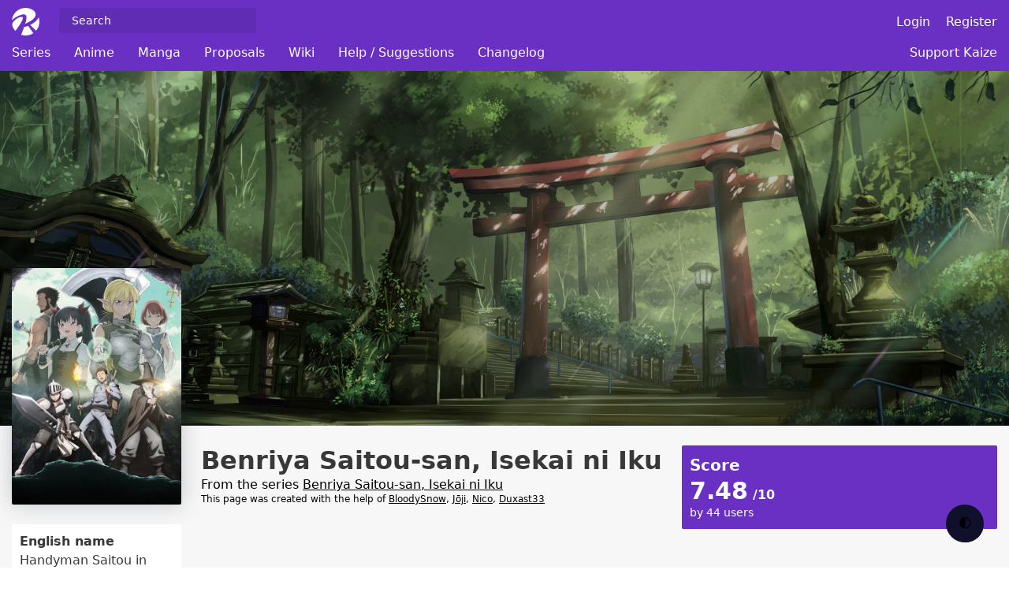

--- FILE ---
content_type: text/html; charset=UTF-8
request_url: https://kaize.io/anime/benriya-saitou-san-isekai-ni-iku
body_size: 3713
content:
<!DOCTYPE html>
<html lang="en">
    <head>
        <meta charset="utf-8">
        <meta name="viewport" content="width=device-width, initial-scale=1">
        <meta name="csrf-token" content="MDEgLVkVlM5K5PYU4S73NtlP6k9jJ3EFzkyMDbRM">

            <title>Benriya Saitou-san, Isekai ni Iku (Handyman Saitou in Another World) | Anime | Kaize</title>
    <meta name="description" content="Looking for information for the anime Benriya Saitou-san, Isekai ni Iku? You can find it here! Synopsis, release date, genres, score, alternative names and more.">
    <meta name="keywords" content="Benriya Saitou-san, Isekai ni Iku,Handyman Saitou in Another World,kaize,anime,manga,synopsis,myanimelist,kitsu,anilist">

        <title>Kaize</title>

        <!-- Styles -->
        <link rel="stylesheet" href="https://kaize.io/css/app.css?v=1.21.4">
        <link rel="stylesheet" href="https://kaize.io/fontawesome/css/all.min.css">

        <!-- Scripts -->
        <script src="https://kaize.io/js/app.js?v=1.21.4" defer></script>

        <link rel="shortcut icon" type="image/x-icon" href="https://kaize.io/favicon.ico">

        <!-- Global site tag (gtag.js) - Google Analytics -->
        <script async src="https://www.googletagmanager.com/gtag/js?id=G-MQC1DC7CBX"></script>
        <script>
            window.dataLayer = window.dataLayer || [];
            function gtag(){dataLayer.push(arguments);}
            gtag('js', new Date());

            gtag('config', 'G-MQC1DC7CBX');
        </script>

        <!-- Global Ads -->
        <script async src="https://pagead2.googlesyndication.com/pagead/js/adsbygoogle.js?client=ca-pub-4230521747134515" crossorigin="anonymous"></script>

    </head>
    <body class="anime-show">
        <header>
            <div class="wrapper">
                <div class="first-row">
                    <div class="left">
                        <div class="logo">
                            <a href="https://kaize.io"><img src="https://kaize.io/images/logo-white.png" alt="Logo"></a>
                        </div>
                        <div class="search">
                            <input type="text" placeholder=" Search">
                        </div>
                    </div>
                    <div class="right">
                                                    <div class="guest">      
                                <a href="https://kaize.io/login">Login</a>
                                <a href="https://kaize.io/register">Register</a>
                            </div>
                                                                        <div class="mobile-toggle-nav">
                            <i class="fa-solid fa-bars"></i>
                        </div>
                    </div>
                </div>
                <nav>
                    <div class="nav-element">
                        <a href="https://kaize.io/series">Series</a>
                    </div>

                    <div class="nav-element">
                        <a href="https://kaize.io/anime/top">Anime</a>
                        <div class="subnav">
                            <div class="subnav-container">
                                <div class="subnav-element">
                                    <a href="https://kaize.io/anime/top">Top Anime</a>
                                </div>
                                <div class="subnav-element">
                                    <a href="https://kaize.io/anime/seasonal/winter-2026">
                                        Seasonal Anime
                                    </a>
                                </div>
                                <div class="subnav-element">
                                    <a href="https://kaize.io/anime/genre/action">
                                        Anime by genres
                                    </a>
                                </div>
                                <div class="subnav-element">
                                    <a href="https://kaize.io/anime/type/tv">
                                        Anime by types
                                    </a>
                                </div>
                                <div class="subnav-element">
                                    <a href="https://kaize.io/anime/theme/adult-cast">
                                        Anime by themes
                                    </a>
                                </div>
                                <div class="subnav-element">
                                    <a href="https://kaize.io/anime/demographic/josei">
                                        Anime by demographics
                                    </a>
                                </div>

                                <div class="subnav-element">
                                    <a href="https://kaize.io/studios">
                                        Studios
                                    </a>
                                </div>
                            </div>
                        </div>
                    </div>
                    <div class="nav-element">
                        <a href="https://kaize.io/manga/top">Manga</a>
                        <div class="subnav">
                            <div class="subnav-container">
                                <div class="subnav-element">
                                    <a href="https://kaize.io/manga/top">Top Manga</a>
                                </div>
                                <div class="subnav-element">
                                    <a href="https://kaize.io/manga/genre/action">
                                        Manga by genres
                                    </a>
                                </div>
                                <div class="subnav-element">
                                    <a href="https://kaize.io/manga/type/manga">
                                        Manga by types
                                    </a>
                                </div>
                                <div class="subnav-element">
                                    <a href="https://kaize.io/manga/theme/adult-cast">
                                        Manga by themes
                                    </a>
                                </div>
                                <div class="subnav-element">
                                    <a href="https://kaize.io/manga/demographic/josei">
                                        Manga by demographics
                                    </a>
                                </div>
                            </div>
                        </div>
                    </div>
                    <div class="nav-element">
                        <a href="https://kaize.io/proposals">Proposals</a>
                        <div class="subnav">
                            <div class="subnav-container">
                                <div class="subnav-element">
                                    <a href="https://kaize.io/proposals">Open proposals</a>
                                </div>
                                <div class="subnav-element">
                                    <a href="https://kaize.io/proposals-helper">Proposals helper</a>
                                </div>
                                <div class="subnav-element">
                                    <a href="https://kaize.io/proposal/create-series">Create a series</a>
                                </div>
                                <div class="subnav-element">
                                    <a href="https://kaize.io/proposal/create-anime">Create an anime</a>
                                </div>
                                <div class="subnav-element">
                                    <a href="https://kaize.io/proposal/create-manga">Create a manga</a>
                                </div>
                                <div class="subnav-element">
                                    <a href="https://kaize.io/proposal/create-studio">Create a studio</a>
                                </div>
                                <div class="subnav-element">
                                    <a href="https://kaize.io/kaize-points/changes">KP Changes</a>
                                </div>
                            </div>
                        </div>
                    </div>
                    <div class="nav-element">
                        <a href="https://kaize.io/wiki">Wiki</a>
                    </div>
                    <div class="nav-element">
                        <a href="https://kaize.io/suggestions">Help / Suggestions</a>
                    </div>
                    <div class="nav-element">
                        <a href="https://kaize.io/changelog">Changelog</a>
                    </div>
                    
                    <div class="nav-element right">
                        <a href="https://kaize.io/support">Support Kaize</a>
                    </div>
                </nav>
            </div>
            <div class="search-results">
                <div class="wrapper">
                    <div class="loading">
                        Loading
                    </div>
                    <div class="results-container">     
                        <div class="series">
                            <h4 class="title">Series</h4>
                            <div class="results"></div>
                            <div class="no-results">No results. You can create a <a href="https://kaize.io/proposal/create-series">proposal</a> if a series is missing.</div>
                        </div>
                        <div class="animes">
                            <h4 class="title">Anime</h4>
                            <div class="results"></div>
                            <div class="no-results">No results. You can create a <a href="https://kaize.io/proposal/create-anime">proposal</a> if an anime is missing.</div>
                        </div>
                        <div class="mangas">
                            <h4 class="title">Manga</h4>
                            <div class="results"></div>
                            <div class="no-results">No results. You can create a <a href="https://kaize.io/proposal/create-manga">proposal</a> if a manga is missing.</div>
                        </div>
                    </div>
                </div>
            </div>
        </header>
        <div class="content clear-search">
            	<div class="banner-image" style="background-image: url(https://kaize.io/images/default-banner.png)">
		<div class="wrapper">
			<a class="edit-options" href="https://kaize.io/proposal/benriya-saitou-san-isekai-ni-iku/update-anime-banner"><i class="fa-solid fa-pen"></i></a>
		</div>
	</div>
	<div class="wrapper">
		<div class="page-content">
			<div class="left">
				<div class="image-card under-banner" style="background-image: url(https://kaize.io/images/animes_images/2022/anime_image_6320_18_44_22.jpg)">
					<a class="edit-options" href="https://kaize.io/proposal/benriya-saitou-san-isekai-ni-iku/update-anime-image"><i class="fa-solid fa-pen"></i></a>
				</div>
				<div class="details-list">
					<a class="edit-options" href="https://kaize.io/proposal/benriya-saitou-san-isekai-ni-iku/update-anime-english-name"><i class="fa-solid fa-pen"></i></a>
					<div class="element">
	<span class="name">English name</span><br/>
				<span class="value">
									Handyman Saitou in Another World
							</span>
	</div>

					<a class="edit-options" href="https://kaize.io/proposal/benriya-saitou-san-isekai-ni-iku/update-anime-series"><i class="fa-solid fa-pen"></i></a>
					<div class="element">
						<span class="name">Series</span><br/>
						<span class="value">
																																    	<a class="with-underline" href="https://kaize.io/series/benriya-saitou-san-isekai-ni-iku">Benriya Saitou-san, Isekai ni Iku</a>
								    																					</span>
					</div>

					<a class="edit-options" href="https://kaize.io/proposal/benriya-saitou-san-isekai-ni-iku/update-anime-type"><i class="fa-solid fa-pen"></i></a>
					<div class="element">
	<span class="name">Type</span><br/>
			<a class="with-underline" href="https://kaize.io/anime/type/tv">
				<span class="value">
									TV
							</span>
			</a>
	</div>

					<a class="edit-options" href="https://kaize.io/proposal/benriya-saitou-san-isekai-ni-iku/update-anime-status"><i class="fa-solid fa-pen"></i></a>
					<div class="element">
	<span class="name">Status</span><br/>
				<span class="value">
									Finished Airing
							</span>
	</div>

					
					<a class="edit-options" href="https://kaize.io/proposal/benriya-saitou-san-isekai-ni-iku/update-anime-episodes"><i class="fa-solid fa-pen"></i></a>
					<div class="element">
	<span class="name">Episodes</span><br/>
				<span class="value">
									12
							</span>
	</div>
					
					<a class="edit-options" href="https://kaize.io/proposal/benriya-saitou-san-isekai-ni-iku/update-anime-aired-date"><i class="fa-solid fa-pen"></i></a>
					<div class="element">
	<span class="name">Aired date</span><br/>
				<span class="value">
									8 Jan. 2023 to 26 Mar. 2023
							</span>
	</div>

					<a class="edit-options" href="https://kaize.io/proposal/benriya-saitou-san-isekai-ni-iku/update-anime-season"><i class="fa-solid fa-pen"></i></a>
					<div class="element">
	<span class="name">Season</span><br/>
			<a class="with-underline" href="https://kaize.io/anime/seasonal/winter-2023">
				<span class="value">
									Winter 2023
							</span>
			</a>
	</div>

					<a class="edit-options" href="https://kaize.io/proposal/benriya-saitou-san-isekai-ni-iku/update-anime-studios"><i class="fa-solid fa-pen"></i></a>
					<div class="element">
						<span class="name">Studios</span><br/>
						<span class="value">
																																    	<a class="with-underline" href="https://kaize.io/studio/c2c">C2C</a>
								    																					</span>
					</div>
					
					<a class="edit-options" href="https://kaize.io/proposal/benriya-saitou-san-isekai-ni-iku/update-anime-source"><i class="fa-solid fa-pen"></i></a>
					<div class="element">
	<span class="name">Source</span><br/>
				<span class="value">
									4-koma manga
							</span>
	</div>
					
					<a class="edit-options" href="https://kaize.io/proposal/benriya-saitou-san-isekai-ni-iku/update-anime-genres"><i class="fa-solid fa-pen"></i></a>
					<div class="element">
						<span class="name">Genre(s)</span><br/>
						<span class="value">
																																    	<a class="with-underline" href="https://kaize.io/anime/genre/adventure">Adventure</a>, 
								    																									    	<a class="with-underline" href="https://kaize.io/anime/genre/comedy">Comedy</a>, 
								    																									    	<a class="with-underline" href="https://kaize.io/anime/genre/fantasy">Fantasy</a>
								    																					</span>
					</div>

					<a class="edit-options" href="https://kaize.io/proposal/benriya-saitou-san-isekai-ni-iku/update-anime-themes"><i class="fa-solid fa-pen"></i></a>
					<div class="element">
						<span class="name">Theme(s)</span><br/>
						<span class="value">
																																    	<a class="with-underline" href="https://kaize.io/anime/theme/isekai">Isekai</a>
								    																					</span>
					</div>

					<a class="edit-options" href="https://kaize.io/proposal/benriya-saitou-san-isekai-ni-iku/update-anime-episodes-duration"><i class="fa-solid fa-pen"></i></a>
					<div class="element">
	<span class="name">Episodes duration</span><br/>
				<span class="value">
									23 min. per episode
							</span>
	</div>

					<a class="edit-options" href="https://kaize.io/proposal/benriya-saitou-san-isekai-ni-iku/update-anime-demographic"><i class="fa-solid fa-pen"></i></a>
					<div class="element">
	<span class="name">Demographic</span><br/>
				<span class="value">
									Unknown
							</span>
	</div>
				</div>
				<div class="actions">
					<a class="primary-btn show-edit-options">
						<span class="not-clicked">Edit this Anime</span>
						<span class="clicked">Click on the <i class="fa-solid fa-pen"></i> to edit</span>
					</a>
										<a href="https://kaize.io/proposal/benriya-saitou-san-isekai-ni-iku/delete-anime" class="primary-btn red">Delete this Anime</a>
				</div>
			</div>
			<div class="right">
				<div class="main-datas">
					<div class="name-from">	
						<a class="edit-options" href="https://kaize.io/proposal/benriya-saitou-san-isekai-ni-iku/update-anime-name"><i class="fa-solid fa-pen"></i></a>
						<h1>Benriya Saitou-san, Isekai ni Iku</h1>
													<div class="from-serie">
								From the series 
																									    	<a class="with-underline" href="https://kaize.io/series/benriya-saitou-san-isekai-ni-iku">Benriya Saitou-san, Isekai ni Iku</a>
								    															</div>
												
						<div class="contributors">This page was created with the help of 
					
							<a class="with-underline" href="https://kaize.io/user/bloodysnow">BloodySnow</a>, 
								
							<a class="with-underline" href="https://kaize.io/user/joji">Jōji</a>, 
								
							<a class="with-underline" href="https://kaize.io/user/nico">Nico</a>, 
								
							<a class="with-underline" href="https://kaize.io/user/duxast33">Duxast33</a>
								</div>

						<div style="margin-top: 25px;">   
				            <script async src="https://pagead2.googlesyndication.com/pagead/js/adsbygoogle.js?client=ca-pub-4230521747134515"
				                 crossorigin="anonymous"></script>
				            <!-- Kaize -->
				            <ins class="adsbygoogle"
				                 style="display:block"
				                 data-ad-client="ca-pub-4230521747134515"
				                 data-ad-slot="8332116979"
				                 data-ad-format="auto"
				                 data-full-width-responsive="true"></ins>
				            <script>
				                 (adsbygoogle = window.adsbygoogle || []).push({});
				            </script>
				        </div>
		        
						<hr>

						<div class="resource-nav">
							<a class="with-underline active" href="https://kaize.io/anime/benriya-saitou-san-isekai-ni-iku">Details</a>
							<a class="with-underline " href="https://kaize.io/anime/benriya-saitou-san-isekai-ni-iku/stats">Stats</a>
							<a class="with-underline " href="https://kaize.io/anime/benriya-saitou-san-isekai-ni-iku/proposals">Proposals</a>
						</div>
							<a class="edit-options no-margin-top" href="https://kaize.io/proposal/benriya-saitou-san-isekai-ni-iku/update-anime-synopsis"><i class="fa-solid fa-pen"></i></a>
	<h4>Synopsis</h4>
			<p class="synopsis keep-break">Saitou is an ordinary handyman that gets transported to another world where his skills are very useful. He starts to really understand what it means to be needed.

(Source: MU)</p>
	
	<div class="in-dev-bloc">
	<div class="title">Characters</div>
	<p>Not available, will be added soon</p>
</div>
					</div>
				</div>

				<div class="stats-status">
					<div class="stats">
						<div class="score-title">Score</div>
						<div class="score">
															7.48<span class="max-score"> /10</span>
													</div>
													<div class="users-count">by 44 users</div>
											</div>

					<div style="margin-top: 25px;">   
		                <script async src="https://pagead2.googlesyndication.com/pagead/js/adsbygoogle.js?client=ca-pub-4230521747134515"
		                     crossorigin="anonymous"></script>
		                <!-- Kaize -->
		                <ins class="adsbygoogle"
		                     style="display:block"
		                     data-ad-client="ca-pub-4230521747134515"
		                     data-ad-slot="8332116979"
		                     data-ad-format="auto"
		                     data-full-width-responsive="true"></ins>
		                <script>
		                     (adsbygoogle = window.adsbygoogle || []).push({});
		                </script>
		            </div>

											<a class="primary-btn" href="https://kaize.io/login">Add to my list</a>
					
				</div>
				
			</div>
		</div>
	</div>
        </div>
        <footer class="ignore-darkmode">
            <div class="wrapper">
                <div class="footer-container"> 
                    <div class="copyright">Kaize © - 2026</div>
                    <div class="socials">
                        <a target="_blank" href="https://www.patreon.com/kaize"><i class="fa-brands fa-patreon"></i></a>
                        <a target="_blank" href="https://discord.gg/UP6CqxQJRq"><i class="fa-brands fa-discord"></i></a>
                        <a target="_blank" href="https://twitter.com/Kaize_io"><i class="fa-brands fa-twitter"></i></a>
                        <a target="_blank" href="https://www.instagram.com/kaize_io/"><i class="fa-brands fa-instagram"></i></a>
                        <a target="_blank" href="https://www.facebook.com/people/Kaize/100085907104772/"><i class="fa-brands fa-facebook"></i></a>
                    </div>
                </div>
            </div>
        </footer>
    </body>
</html>

<div class="mobile-nav">
    <div class="head">
        <div class="logo">
            <a href="https://kaize.io"><img src="https://kaize.io/images/logo-white.png" alt="Logo"></a>
        </div>
        <div class="close"><i class="fa-solid fa-xmark"></i></div>
    </div>
    <hr>
    <div class="first-level-container">
        <div class="first-level">
            <a href="https://kaize.io/anime/top">Anime</a>
            <div class="arrow" data-target="second-1"><i class="fa-solid fa-angle-right"></i></div>
        </div>
        <div class="first-level">
            <a href="https://kaize.io/manga/top">Manga</a>
            <div class="arrow" data-target="second-2"><i class="fa-solid fa-angle-right"></i></div>
        </div>
        <div class="first-level">
            <a href="https://kaize.io/proposals">Proposals</a>
            <div class="arrow" data-target="second-3"><i class="fa-solid fa-angle-right"></i></div>
        </div>
        <div class="first-level">
            <a href="https://kaize.io/wiki">Wiki</a>
        </div>
        <div class="first-level">
            <a href="https://kaize.io/suggestions">Help / Suggestions</a>
        </div>
        <div class="first-level">
            <a href="https://kaize.io/changelog">Changelog</a>
        </div>
        <div class="first-level">
            <a href="https://kaize.io/support">Support Kaize</a>
        </div>
            </div>
    <div class="second-level-container second-1">
        <div class="back-first-level"><i class="fa-solid fa-angle-left"></i></div>

        <div class="second-level">
            <a href="https://kaize.io/anime/top">Top Anime</a>
        </div>
        <div class="second-level">
            <a href="https://kaize.io/anime/seasonal/winter-2026">
                Seasonal Anime
            </a>
        </div>
        <div class="second-level">
            <a href="https://kaize.io/anime/genre/action">
                Anime by genres
            </a>
        </div>
        <div class="second-level">
            <a href="https://kaize.io/anime/type/tv">
                Anime by types
            </a>
        </div>
        <div class="second-level">
            <a href="https://kaize.io/anime/theme/adult-cast">
                Anime by themes
            </a>
        </div>
        <div class="second-level">
            <a href="https://kaize.io/anime/demographic/josei">
                Anime by demographics
            </a>
        </div>
        <div class="second-level">
            <a href="https://kaize.io/studios">
                Studios
            </a>
        </div>
    </div>
    <div class="second-level-container second-2">
        <div class="back-first-level"><i class="fa-solid fa-angle-left"></i></div>

        <div class="second-level">
            <a href="https://kaize.io/manga/top">Top Manga</a>
        </div>
        <div class="second-level">
            <a href="https://kaize.io/manga/genre/action">
                Manga by genres
            </a>
        </div>
        <div class="second-level">
            <a href="https://kaize.io/manga/type/manga">
                Manga by types
            </a>
        </div>
        <div class="second-level">
            <a href="https://kaize.io/manga/theme/adult-cast">
                Manga by themes
            </a>
        </div>
        <div class="second-level">
            <a href="https://kaize.io/manga/demographic/josei">
                Manga by demographics
            </a>
        </div>
    </div>
    <div class="second-level-container second-3">
        <div class="back-first-level"><i class="fa-solid fa-angle-left"></i></div>

        <div class="second-level">
            <a href="https://kaize.io/proposals">Open proposals</a>
        </div>
        <div class="second-level">
            <a href="https://kaize.io/proposals-helper">Proposals helper</a>
        </div>
        <div class="second-level">
            <a href="https://kaize.io/proposal/create-series">Create a series</a>
        </div>
        <div class="second-level">
            <a href="https://kaize.io/proposal/create-anime">Create an anime</a>
        </div>
        <div class="second-level">
            <a href="https://kaize.io/proposal/create-manga">Create a manga</a>
        </div>
        <div class="second-level">
            <a href="https://kaize.io/proposal/create-studio">Create a studio</a>
        </div>
        <div class="second-level">
            <a href="https://kaize.io/kaize-points/changes">KP Changes</a>
        </div>
    </div>
    <hr>
    <div class="account-part">
                    <div class="guest">      
                <a href="https://kaize.io/login">Login</a>
                <a href="https://kaize.io/register">Register</a>
            </div>
                    </div>
</div>

--- FILE ---
content_type: text/html; charset=utf-8
request_url: https://www.google.com/recaptcha/api2/aframe
body_size: 266
content:
<!DOCTYPE HTML><html><head><meta http-equiv="content-type" content="text/html; charset=UTF-8"></head><body><script nonce="apEI86vudH8rt7_ZSuny4A">/** Anti-fraud and anti-abuse applications only. See google.com/recaptcha */ try{var clients={'sodar':'https://pagead2.googlesyndication.com/pagead/sodar?'};window.addEventListener("message",function(a){try{if(a.source===window.parent){var b=JSON.parse(a.data);var c=clients[b['id']];if(c){var d=document.createElement('img');d.src=c+b['params']+'&rc='+(localStorage.getItem("rc::a")?sessionStorage.getItem("rc::b"):"");window.document.body.appendChild(d);sessionStorage.setItem("rc::e",parseInt(sessionStorage.getItem("rc::e")||0)+1);localStorage.setItem("rc::h",'1768553095789');}}}catch(b){}});window.parent.postMessage("_grecaptcha_ready", "*");}catch(b){}</script></body></html>